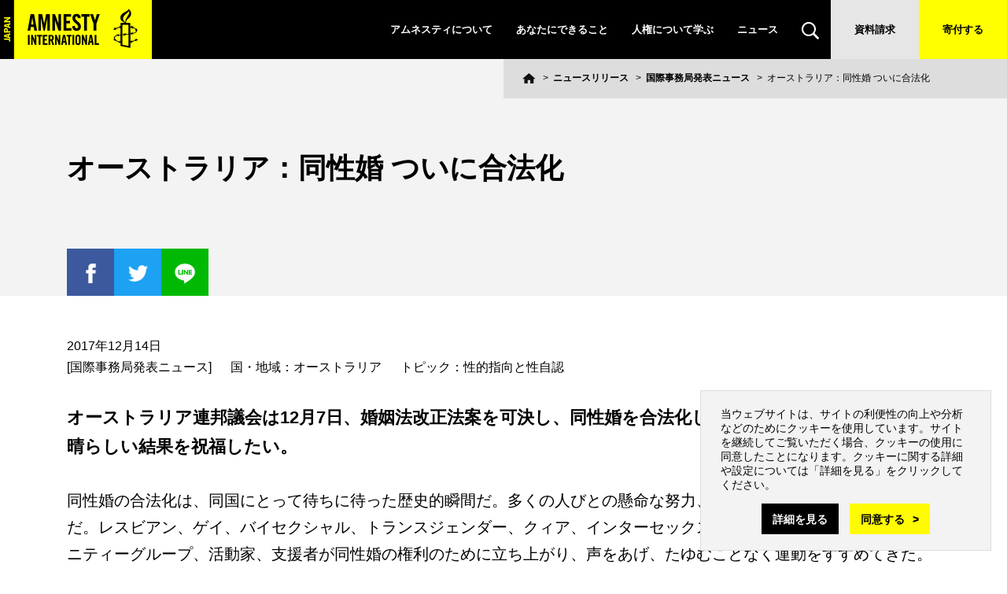

--- FILE ---
content_type: text/html; charset=UTF-8
request_url: https://www.amnesty.or.jp/news/2017/1214_7202.html
body_size: 27051
content:
<!DOCTYPE html>
<html lang="ja">
<head>
<meta charset="UTF-8">
<title>オーストラリア：同性婚 ついに合法化 : アムネスティ日本 AMNESTY</title>

<meta name="Description" content="オーストラリア連邦議会は12月7日、婚姻法改正法案を可決し、同性婚を合法化した。アムネスティはこの素晴らしい結果を祝福したい。" />
<meta name="Keywords" content="オーストラリア,同性婚,合法化,LGBT,LGBTQI" />
<meta name="viewport" content="width=device-width, initial-scale=1">
<link rel="stylesheet" href="/common/css/base.css" media="all" />
<link rel="stylesheet" href="/common/css/content.css" media="all" />
<link rel="stylesheet" href="/common/css/pages.css" media="all" />
<link rel="stylesheet" href="https://fonts.googleapis.com/css?family=Oswald&display=swap">
<link rel="stylesheet" href="/common/css/print.css" media="print" />
<script src="/common/js/vendor/jquery.js"></script>
<script>var aform$ = $.noConflict(true);</script>
<script src="/common/js/vendor/jquery.js"></script>
<script src="/common/js/vendor/jquery.sticky-kit.min.js"></script>
<script src="/common/js/vendor/ofi.min.js"></script>
<script src="/common/js/general.js"></script>
<script src="/common/js/jquery.cookie.js"></script>
<script src="/common/js/acceptcookie.js"></script>



<link rel="alternate" type="application/rss+xml" title="アムネスティ日本" href="https://www.amnesty.or.jp/index.xml" />
<meta property="og:title" content="オーストラリア：同性婚 ついに合法化 : アムネスティ日本 AMNESTY" />
<meta property="og:type" content="article" />
<meta property="og:url" content="http://www.amnesty.or.jp/news/2017/1214_7202.html" />
<meta property="og:site_name" content="アムネスティ日本 AMNESTY " />
<meta property="og:description" content="オーストラリア連邦議会は12月7日、婚姻法改正法案を可決し、同性婚を合法化した。アムネスティはこの素晴らしい結果を祝福したい。" />
<meta property="og:locale" content="ja_jp" />
<meta property="og:image" content="https://www.amnesty.or.jp/common/img/logo_share.png" />
<meta property="fb:app_id" content="410149529018717" />
<meta name="twitter:card" content="summary_large_image">
<meta name="twitter:title" content="オーストラリア：同性婚 ついに合法化 : アムネスティ日本 AMNESTY">
<meta name="twitter:description" content="オーストラリア連邦議会は12月7日、婚姻法改正法案を可決し、同性婚を合法化した。アムネスティはこの素晴らしい結果を祝福したい。">
<meta name="twitter:image" content="https://www.amnesty.or.jp/common/img/logo_share.png">

<meta name="amnesty_region" content="403" />
<meta name="amnesty_topic" content="285" />
<meta name="amnesty_group_team" content="" />
<meta name="amnesty_language" content="Ja" />
<meta name="amnesty_genre" content="ニュースリリース" />
<!-- Google Tag Manager -->
<script>(function(w,d,s,l,i){w[l]=w[l]||[];w[l].push({'gtm.start':
new Date().getTime(),event:'gtm.js'});var f=d.getElementsByTagName(s)[0],
j=d.createElement(s),dl=l!='dataLayer'?'&l='+l:'';j.async=true;j.src=
'https://www.googletagmanager.com/gtm.js?id='+i+dl;f.parentNode.insertBefore(j,f);
})(window,document,'script','dataLayer','GTM-MMKNSJ');</script>
<!-- End Google Tag Manager -->
<meta name="google-site-verification" content="Bjo50RMI52kUofHCaP2TUCAU05ytnexSa_jMdtKTHA8" />
<meta name="google-site-verification" content="TA5Zs9b4fAtf-kWzCyP6EcvpWbuIlP_OkYt4X6oawRk" />
<meta name="facebook-domain-verification" content="d8bypbsvilxsi7jd2fztlfhyii08yq" />
</head>
<body id="contents">
<div id="skipNav" class="offscreen">
<ul>
<li class="content"><a href="#content">本文へ</a></li>
<li class="footer"><a href="#footer">このサイトのコンテンツ一覧へ</a></li>
</ul>
</div>
<!-- header -->
<header class="header" role="banner">

	<p class="header__logo"><a href="/"><img src="/common/img/logo_header.png" width="193" height="75" alt="Amnesty International Japan" /></a></p>

	<nav class="header__gnav">
		<ul class="gnav__list">
			<li class="has-sub nav-about_us">
				<a href="/about_us/">アムネスティについて</a>
				<div class="sub">
					<ul>
					<li>
					  <a href="https://www.amnesty.or.jp/about_us/who_we_are/">アムネスティとは</a>
					  <ul>
					  <li><a href="https://www.amnesty.or.jp/about_us/who_we_are/mission.html">私たちがめざすもの</a></li>
					  <li><a href="https://www.amnesty.or.jp/about_us/who_we_are/ai_history.html">アムネスティ誕生秘話</a></li>
					  </ul>
					</li>
					<li>
					  <a href="https://www.amnesty.or.jp/about_us/aij/">アムネスティ日本とは</a>
					  <ul>
					  <li><a href="https://www.amnesty.or.jp/about_us/aij/report.html">2023年活動・会計報告</a></li>
					  <li><a href="https://www.amnesty.or.jp/hrc/">日々の活動と成果</a></li>
					  <li><a href="https://www.amnesty.or.jp/about_us/aij/recruit/">人材募集</a></li>
					  <li><a href="https://www.amnesty.or.jp/about_us/aij/access.html">地図・連絡先</a></li>
					  </ul>
					</li>
					</ul>
				</div>
			</li>
			<li class="has-sub nav-get-involved">
				<a href="/get-involved/">あなたにできること</a>
				<div class="sub">
					<ul>
					<li><a href="https://www.amnesty.or.jp/get-involved/action/">オンラインアクション</a></li>
					<li><a href="https://www.amnesty.or.jp/campaign/">キャンペーン</a></li>
					<li><a href="https://www.amnesty.or.jp/get-involved/donation/">寄付をする</a></li>
					<li><a href="https://www.amnesty.or.jp/get-involved/membership/">会員になる</a></li>
					<li><a href="https://www.amnesty.or.jp/get-involved/postcard/">ハガキを書く</a></li>
					<li><a href="https://www.amnesty.or.jp/get-involved/act/">一緒に活動する</a></li>
					<li><a href="https://www.amnesty.or.jp/get-involved/event/">イベントに参加する</a></li>
					<li><a href="https://www.amnesty.or.jp/get-involved/ua/">緊急行動（UA）</a></li>
					<li><a href="https://www.amnesty.or.jp/get-involved/stay-informed/">メール・SNSで情報を受け取る</a></li>
					<li><a href="https://www.amnesty.or.jp/get-involved/advocacy/">活動を伝える(パネル貸出)</a></li>
					</ul>
				</div>
			</li>
			<li class="has-sub nav-human-rights">
				<a href="/human-rights/">人権について学ぶ</a>
				<div class="sub">
<ul>

<li><a href="https://www.amnesty.or.jp/human-rights/what_is_human_rights/index.html">人権とは</a></li>
<li><a href="https://www.amnesty.or.jp/lp/udhr/">世界人権宣言（谷川俊太郎訳）</a></li>
<li><a href="https://www.amnesty.or.jp/human-rights/index.html#topic_list">世界の人権問題</a></li>
<li><a href="https://www.amnesty.or.jp/human-rights/passport/">人権パスポート</a></li>
<li><a href="https://www.amnesty.or.jp/human-rights/movie/">映画コレクション</a></li>
<li><a href="https://www.amnesty.or.jp/human-rights/book/">書評連載</a></li>
<li><a href="https://www.amnesty.or.jp/human-rights/videos/">動画で学ぶ人権</a></li>
<li><a href="https://www.amnesty.or.jp/human-rights/poster/">ポスターで見る人権</a></li>
<li><a href="https://www.amnesty.or.jp/human-rights/speaking_tour/">全国スピーキングツアー</a></li>
<li><a href="https://www.amnesty.or.jp/library/">ライブラリ(YouTube、報告書ほか)</a></li>
</ul>

				</div>
			</li>
			<li><a href="/news/">ニュース</a></li>
			<li class="sp-only"><a href="/hrc/">ヒューマンライツコミュニティ</a></li>
			<li class="has-sub nav-search"><a href="/search/"><img src="/common/img/ico_search.svg" alt="検索"></a>
				<div class="sub sub-search">
	<!-- search -->
	<form action="/search/index.html" class="header-search-box">
	<input type="hidden" name="cx" value="008568898967489513243:zqrjnvtzp4i" />
	<input type="hidden" name="cof" value="FORID:11" />
	<input type="hidden" name="hl" value="ja" />
	<input type="hidden" name="lr" value="lang_ja">
	<ul class="search">
	<li><input type="text" name="q" class="search-text" placeholder="検索ワードを入力" /></li>
	<li class="btn"><input type="image" src="/common/img/ico_search.svg" name="sa" class="search-btn" value="" /></li>
	</ul>
	</form>
	<!-- search -->
				</div>
			</li>
			<li class="request"><a href="/request/">資料請求</a></li>
			<li class="donation"><a href="/get-involved/donation/">寄付する</a></li>
		</ul>
		<ul class="gnav__contact sp-only">
			<li><a href="https://www.amnesty.or.jp/contact/">お問い合わせ</a></li>
			<li><a href="contact/member1.html">会員・サポーター専用お問い合わせ</a></li>
			<li><a href="https://www.amnesty.or.jp/about_us/aij/access.html">地図・連絡先</a></li>
        <li><a href="https://www.amnesty.or.jp//en/">English</a></li>
		</ul>
	</nav>
	<button class="gnav__button"><span></span><span></span></button>
</header>


<!-- container -->
<div id="container">

<header class="title-header">
<div class="page-title __inner">
<h1>オーストラリア：同性婚 ついに合法化</h1>

<ul class="share">
<li class="ico fb">
  <a href="https://www.facebook.com/share.php?u=https://www.amnesty.or.jp/news/2017/1214_7202.html" rel="nofollow" target="_blank"><img src="/common/img/ico_facebook.png" alt="Facebookでシェア"></a>
</li>
<li class="ico tw">
  <a href="https://twitter.com/intent/tweet?url=https://www.amnesty.or.jp/news/2017/1214_7202.html&text=オーストラリア：同性婚 ついに合法化 : アムネスティ日本 AMNESTY&via=amnesty_or_jp" rel="nofollow" target="_blank"><img src="/common/img/ico_twitter.png" alt="ツイートする"></a>
</li>
<li class="ico li">
  <a href="https://timeline.line.me/social-plugin/share?url=https://www.amnesty.or.jp/news/2017/1214_7202.html" target="_blank"><img src="/common/img/ico_line.png" alt="LINEで送る"></a>
</li>

<!-- / .share --></ul>

</div>
<!-- /page-title -->


<!-- topicpath -->
<ol id="topicpath">
<li class="home"><a href="/"><img src="/common/img/ico_home.svg" alt="ホーム"></a></li>

<li><a href="https://www.amnesty.or.jp/news/">ニュースリリース</a></li>
<li><a href="https://www.amnesty.or.jp/news/international_secretariat/">国際事務局発表ニュース</a></li>
<li>オーストラリア：同性婚 ついに合法化</li>

</ol>
<!-- /topicpath -->


</header>

<!-- content -->
<div id="content">

<!-- main -->
<main id="main">
<article>
<dl class="news-info">
<dt>2017年12月14日</dt>
<dd class="news">[国際事務局発表ニュース]</dd>
<dd>国・地域：オーストラリア</dd>
<dd>トピック：性的指向と性自認</dd>
</dl>

<div class="lead" style="font-weight:bold;"><p>
	オーストラリア連邦議会は12月7日、婚姻法改正法案を可決し、同性婚を合法化した。アムネスティはこの素晴らしい結果を祝福したい。</p>
</div>
<!-- 本文 -->
<p>
	同性婚の合法化は、同国にとって待ちに待った歴史的瞬間だ。多くの人びとの懸命な努力、ゆるぎない意思、勇気の賜物だ。レスビアン、ゲイ、バイセクシャル、トランスジェンダー、クィア、インターセックス（LGBTQI）の人びと、コミュニティーグループ、活動家、支援者が同性婚の権利のために立ち上がり、声をあげ、たゆむことなく運動をすすめてきた。</p>
<p>
	一方で、議会での採決に先駆けて、同性婚合法化の賛否を問う拘束力のない住民投票が郵便を使って実施された。性を問わず婚姻の自由は人権であり、投票にかけるべきものではない。郵便調査の期間中、LGBTQIの人びとやその家族は、トラブルに巻き込まれたり、挑発を受けたりした。政府は、このような手続きを二度と踏むべきではない。</p>
<p>
	アムネスティ国際ニュース<br />
	2017年12月7日</p>

<!-- 続き -->


<div class="information-article cols-pc">

<div class="col"><h2>関連ニュースリリース</h2>
<ul><li>2018年11月 6日 [国際事務局発表ニュース]<br />
<a href="https://www.amnesty.or.jp/news/2018/1106_7719.html">オーストラリア：ナウル難民収容所の子どもたちに真の自由を</a></li>
<li>2017年5月20日 [国際事務局発表ニュース]<br />
<a href="https://www.amnesty.or.jp/news/2017/0520_6851.html">オーストラリア：マヌス島の難民への発砲に関する移民大臣の言い分</a></li>
<li>2016年11月16日 [国際事務局発表ニュース]<br />
<a href="https://www.amnesty.or.jp/news/2016/1116_6480.html">オーストラリア：第三国定住を米国と協議　難民に対する責任回避</a></li>
<li>2016年9月 6日 [国際事務局発表ニュース]<br />
<a href="https://www.amnesty.or.jp/news/2016/0906_6311.html">オーストラリア：先住民族の若者の保護には司法改革が不可欠</a></li>
<li>2016年8月19日 [国際事務局発表ニュース]<br />
<a href="https://www.amnesty.or.jp/news/2016/0819_6277.html">オーストラリア：マヌス島の収容所閉鎖は難民の悪夢に終止符を打つ第一歩にすぎない</a></li>
</ul></div></div></article>
</main>
<!-- /main -->

</div>
<!-- /content -->

<aside class="sub-menu">


<div class="sub-menu-section year">
<h4 class="sub-menu-title">発行日別の一覧</h4>
<div class="sub-menu-content">
<h5><a href="https://www.amnesty.or.jp/news/2025/">2025年</a></h5>
<ul class="monthly">
<li><a href="https://www.amnesty.or.jp/news/2025/index01.html">1月</a></li>

<li><a href="https://www.amnesty.or.jp/news/2025/index02.html">2月</a></li>

<li><a href="https://www.amnesty.or.jp/news/2025/index03.html">3月</a></li>

<li><a href="https://www.amnesty.or.jp/news/2025/index04.html">4月</a></li>

<li><a href="https://www.amnesty.or.jp/news/2025/index05.html">5月</a></li>

<li><a href="https://www.amnesty.or.jp/news/2025/index06.html">6月</a></li>

<li><a href="https://www.amnesty.or.jp/news/2025/index07.html">7月</a></li>

<li><a href="https://www.amnesty.or.jp/news/2025/index08.html">8月</a></li>

<li><a href="https://www.amnesty.or.jp/news/2025/index09.html">9月</a></li>

<li><a href="https://www.amnesty.or.jp/news/2025/index10.html">10月</a></li>

<li><a href="https://www.amnesty.or.jp/news/2025/index11.html">11月</a></li>

<li><a href="https://www.amnesty.or.jp/news/2025/index12.html">12月</a></li>
</ul>

<ul class="yearly">

<li><a href="https://www.amnesty.or.jp/news/2024/">2024年</a></li>

<li><a href="https://www.amnesty.or.jp/news/2023/">2023年</a></li>

<li><a href="https://www.amnesty.or.jp/news/2022/">2022年</a></li>

<li><a href="https://www.amnesty.or.jp/news/2021/">2021年</a></li>

<li><a href="https://www.amnesty.or.jp/news/2020/">2020年</a></li>

<li><a href="https://www.amnesty.or.jp/news/2019/">2019年</a></li>

<li><a href="https://www.amnesty.or.jp/news/2018/">2018年</a></li>

<li><a href="https://www.amnesty.or.jp/news/2017/">2017年</a></li>

<li><a href="https://www.amnesty.or.jp/news/2016/">2016年</a></li>

<li><a href="https://www.amnesty.or.jp/news/2015/">2015年</a></li>

<li><a href="https://www.amnesty.or.jp/news/2014/">2014年</a></li>

<li><a href="https://www.amnesty.or.jp/news/2013/">2013年</a></li>

<li><a href="https://www.amnesty.or.jp/news/2012/">2012年</a></li>

<li><a href="https://www.amnesty.or.jp/news/2011/">2011年</a></li>

<li><a href="https://www.amnesty.or.jp/news/2010/">2010年</a></li>

<li><a href="https://www.amnesty.or.jp/news/2009/">2009年</a></li>

<li><a href="https://www.amnesty.or.jp/news/2008/">2008年</a></li>

<li><a href="https://www.amnesty.or.jp/news/2007/">2007年</a></li>

<li><a href="https://www.amnesty.or.jp/news/2006/">2006年</a></li>

<li><a href="https://www.amnesty.or.jp/news/2005/">2005年</a></li>
</ul>
</div><!--/.sub-menu-content-->
</div><!--/.sub-menu-section-->


<div class="sub-menu-section">
<h4 class="sub-menu-title">カテゴリー別の一覧</h4>
<div class="sub-menu-content">
<ul>
<li><a href="https://www.amnesty.or.jp/news/international_secretariat/">国際事務局発表ニュース</a></li>

<li><a href="https://www.amnesty.or.jp/news/japan_section/">日本支部声明</a></li>

<li><a href="https://www.amnesty.or.jp/news/open_letter/">公開書簡</a></li>

<li><a href="https://www.amnesty.or.jp/news/joint_statement/">NGO共同声明</a></li>

<li><a href="https://www.amnesty.or.jp/news/blog/">ブログ</a></li>

<li><a href="https://www.amnesty.or.jp/news/etc/">その他</a></li>
</ul>
</div><!--/.sub-menu-content-->
</div><!--/.sub-menu-section-->

</aside><!--/.sub-menu-->

</div>
<!-- /container -->
<!-- footer -->
<footer class="footer" role="contentinfo">


<div class="footer-cta"><div class="footer-cta__inner">
<ul>
<li class="request"><a href="/get-involved/donation/">寄付をする</a></li>
<li class="action"><a href="/get-involved/action/">アクション</a></li>
<li class="magazine"><a href="/get-involved/stay-informed/mail_form.html">メールマガジン</a></li>
</ul>
</div></div>

<div class="footer-social">
<h2>SNSをフォローする</h2>
<ul class="social-nav">
<li><a href="https://www.facebook.com/amnesty.japan" target="_blank">
  <svg xmlns="http://www.w3.org/2000/svg" width="150" height="150.001" viewBox="0 0 150 150.001"><title>facebook</title>
  <path class="icon" id="facebook" d="M555,4465H405V4315H555v150Zm-83.267-74.98v29.966h12.072v-29.966h8.142L493,4379.431h-9.2v-6.225c0-2.675,1.957-2.883,2.557-2.883h6.49v-10.277l-8.939-.036c-8.981,0-12.181,6.494-12.181,12.57v6.85h-5.738v10.589Z" transform="translate(-405 -4315)" fill="#fff"/>
  </svg>
</a></li>
<li><a href="https://twitter.com/amnesty_or_jp" target="_blank">
  <svg xmlns="http://www.w3.org/2000/svg" width="150" height="150.001" viewBox="0 0 150 150.001"><title>twitter</title>
  <path class="icon" id="twitter" d="M765,4465H615V4315H765v150Zm-104.99-56.561h0A34.758,34.758,0,0,0,678.871,4414c21.914,0,35.009-17.9,35.009-35.2,0-.541-.012-1.079-.035-1.6a24.916,24.916,0,0,0,6.138-6.4,24.419,24.419,0,0,1-7.067,1.947,12.361,12.361,0,0,0,5.411-6.844,24.48,24.48,0,0,1-7.814,3,12.3,12.3,0,0,0-21.285,8.465,12.531,12.531,0,0,0,.318,2.818,34.493,34.493,0,0,1-14.24-3.849,34.957,34.957,0,0,1-11.122-9.076,12.428,12.428,0,0,0,3.808,16.516,12.264,12.264,0,0,1-5.573-1.549c0,.052,0,.105,0,.157a12.384,12.384,0,0,0,9.87,12.129,12.279,12.279,0,0,1-5.557.212,12.311,12.311,0,0,0,11.494,8.591,24.6,24.6,0,0,1-15.281,5.3A25.174,25.174,0,0,1,660.011,4408.44Z" transform="translate(-615 -4315)" fill="#fff"/>
  </svg>
</a></li>
<li><a href="https://www.instagram.com/amnestyjapan/" target="_blank">
  <svg xmlns="http://www.w3.org/2000/svg" width="150" height="150.001" viewBox="0 0 150 150.001"><title>Instagram</title>
  <path class="icon" id="Instagram" d="M975,4465H825V4315H975v150Zm-88.788-105A16.231,16.231,0,0,0,870,4376.212v27.576A16.231,16.231,0,0,0,886.212,4420h27.576A16.231,16.231,0,0,0,930,4403.788v-27.576A16.231,16.231,0,0,0,913.788,4360Zm27.576,55.153H886.212a11.378,11.378,0,0,1-11.365-11.365v-27.576a11.378,11.378,0,0,1,11.365-11.365h27.576a11.378,11.378,0,0,1,11.365,11.365v27.576A11.378,11.378,0,0,1,913.788,4415.153Zm-13.669-38.727a13.456,13.456,0,0,0-.028,26.911,13.775,13.775,0,0,0,2-.148,13.454,13.454,0,0,0-1.974-26.763Zm15.047-4.018a2.424,2.424,0,1,0,1.714.71A2.44,2.44,0,0,0,915.166,4372.409ZM900.1,4398.489a8.607,8.607,0,1,1,8.532-9.872,8.619,8.619,0,0,1-7.252,9.777A8.71,8.71,0,0,1,900.1,4398.489Z" transform="translate(-825 -4315)" fill="#fff"/>
  </svg>
</a></li>
<li><a href="https://lin.ee/zqMaOO1" target="_blank">
  <svg xmlns="http://www.w3.org/2000/svg" width="150" height="150.001" viewBox="0 0 150 150.001"><title>LINE</title>
  <path class="icon" id="LINE" d="M1185,4465H1035V4315h150v150Zm-75.03-104a33.99,33.99,0,0,0-16.037,3.922c-9.221,4.946-14.659,14.04-13.855,23.167a24.023,24.023,0,0,0,5.3,13,28.6,28.6,0,0,0,11.231,8.309,42.4,42.4,0,0,0,8.349,2.27h.006l.337.067c.793.158,1.006.376,1.061.463a1.033,1.033,0,0,1,.008.65q-.057.24-.115.481a9.668,9.668,0,0,0-.378,4.044,2.8,2.8,0,0,0,2.833,2.628c1.626,0,3.475-1.1,4.7-1.829l.166-.1c2.925-1.734,5.675-3.687,7.744-5.2,4.533-3.3,9.667-7.042,13.52-11.885a23.658,23.658,0,0,0,5.025-17.219l-.018-.156v-.007a.013.013,0,0,1,0-.006l-.069-.584c-.015-.118-.03-.251-.048-.4l-.015-.121-.03,0a23.164,23.164,0,0,0-5.856-11.6,29.846,29.846,0,0,0-11.645-7.74A35.052,35.052,0,0,0,1109.97,4361Zm-11.285,32.013h-5.177a1.425,1.425,0,0,1-1.416-1.43V4380.61a1.417,1.417,0,1,1,2.833,0v9.542h3.761a1.43,1.43,0,0,1,0,2.861Zm16.787-.038a1.415,1.415,0,0,1-1.146-.591l-5.1-7.094v6.254a1.417,1.417,0,1,1-2.833,0v-10.658a1.426,1.426,0,0,1,.978-1.36,1.406,1.406,0,0,1,1.584.52l5.1,7.094v-6.567a1.417,1.417,0,1,1,2.833,0v10.97a1.426,1.426,0,0,1-.979,1.361A1.4,1.4,0,0,1,1115.472,4392.975Zm-12.8,0a1.426,1.426,0,0,1-1.416-1.432v-10.97a1.416,1.416,0,1,1,2.833,0v10.97A1.426,1.426,0,0,1,1102.669,4392.975Zm24.541-.227h-7.01a1.425,1.425,0,0,1-1.416-1.43v-10.973a1.425,1.425,0,0,1,1.416-1.43h6.793a1.43,1.43,0,0,1,0,2.861h-5.376v2.625h4.363a1.43,1.43,0,0,1,0,2.861h-4.363v2.625h5.594a1.43,1.43,0,0,1,0,2.859Z" transform="translate(-1035 -4315)" fill="#fff"/>
  </svg>
</a></li>
</ul>
<div class="footer-magazine">
<a href="https://www.amnesty.or.jp/get-involved/stay-informed/mail_form.html">メールマガジンに登録する</a>
</div>
</div>
<!-- /.footer-social -->

<div class="footer-search">
<form action="/search/index.html">
 <input type="hidden" name="cx" value="008568898967489513243:zqrjnvtzp4i" />
 <input type="hidden" name="cof" value="FORID:11" />
 <input type="hidden" name="hl" value="ja" />
 <input type="hidden" name="lr" value="lang_ja">
 <label for="footer-search-text">SEARCH</label>
 <input type="text" name="q" class="search-text" id="footer-search-text" placeholder="検索ワードを入力...." />
 <button name="sa"><img src="/common/img/ico_search.svg" alt="検索"></button>
</form>
</div>

<div class="footer-links">
<div class="footer-links__inner __inner">
<div class="footer-links__item">
<h3><a href="https://www.amnesty.or.jp/about_us/">アムネスティについて</a></h3>
<ul>
<li><a href="https://www.amnesty.or.jp/about_us/who_we_are/">アムネスティとは</a>
  <ul>
  <li><a href="https://www.amnesty.or.jp/about_us/who_we_are/mission.html">私たちがめざすもの</a></li>
  <li><a href="https://www.amnesty.or.jp/about_us/who_we_are/ai_history.html">アムネスティ誕生秘話</a></li>
  </ul></li>
</ul>
<ul>
<li><a href="https://www.amnesty.or.jp/about_us/aij/">アムネスティ日本とは</a>
  <ul>
  <li><a href="https://www.amnesty.or.jp/about_us/aij/report.html">2022年の活動・会計報告</a></li>
  <li><a href="https://www.amnesty.or.jp/hrc/">日々の活動と成果</a></li>
  <li><a href="https://www.amnesty.or.jp/about_us/aij/recruit/">人材募集</a></li>
  <li><a href="https://www.amnesty.or.jp/about_us/aij/access.html">地図・連絡先</a></li>
  </ul></li>
</ul>
</div>
<div class="footer-links__item">
<h3><a href="https://www.amnesty.or.jp/get-involved/">あなたにできること</a></h3>
<ul>
<li><a href="https://www.amnesty.or.jp/get-involved/action/">オンラインアクション</a></li>
<li><a href="https://www.amnesty.or.jp/campaign/">キャンペーン</a></li>
<li><a href="https://www.amnesty.or.jp/get-involved/donation/">寄付をする</a></li>
<li><a href="https://www.amnesty.or.jp/get-involved/membership/">会員になる</a></li>
<li><a href="https://www.amnesty.or.jp/get-involved/postcard/">ハガキを書く</a></li>

</ul>
<ul>
<li><a href="https://www.amnesty.or.jp/get-involved/act/">一緒に活動する</a></li>
<li><a href="https://www.amnesty.or.jp/get-involved/event/">イベントに参加する</a></li>
<li><a href="https://www.amnesty.or.jp/get-involved/ua/">緊急行動（UA）</a></li>
<li><a href="https://www.amnesty.or.jp/get-involved/stay-informed/">メール・SNSで情報を受け取る</a></li>
<li><a href="https://www.amnesty.or.jp/get-involved/advocacy/">活動を伝える(パネル貸出)</a></li>
</ul>
</div>
<div class="footer-links__item">
<h3><a href="https://www.amnesty.or.jp/human-rights/">人権について学ぶ</a></h3>
<ul>

  <li><a href="https://www.amnesty.or.jp/human-rights/what_is_human_rights/index.html">人権とは</a></li>
<li><a href="https://www.amnesty.or.jp/lp/udhr/">世界人権宣言（谷川俊太郎訳）</a></li>
<li><a href="https://www.amnesty.or.jp/human-rights/index.html#topic_list">世界の人権問題</a></li>
<li><a href="https://www.amnesty.or.jp/human-rights/passport/">人権パスポート</a></li>
<li><a href="https://www.amnesty.or.jp/human-rights/movie/">映画コレクション</a></li>
<li><a href="https://www.amnesty.or.jp/human-rights/book/">書評連載</a></li>
<li><a href="https://www.amnesty.or.jp/human-rights/videos/">動画で学ぶ人権</a></li>
<li><a href="https://www.amnesty.or.jp/human-rights/poster/">ポスターで見る人権</a></li>
</ul>
<ul>

<li><a href="https://www.amnesty.or.jp/human-rights/speaking_tour/">全国スピーキングツアー</a></li>
<li><a href="https://www.amnesty.or.jp/library/">ライブラリ(YouTube、報告書ほか)</a></li>
</ul>
</div>
<div class="footer-links__item">
<h3>その他</h3>
<ul>
<li><a href="https://www.amnesty.or.jp/contact/">お問い合わせ</a></li>
<li><a href="https://www.amnesty.or.jp/contact/member1.html">会員・サポーター専用お問い合わせ</a></li>
<li><a href="https://www.amnesty.or.jp/faq/">よくあるご質問</a></li>
</ul>
<ul>
<li><a href="https://www.amnesty.or.jp/for-media/">メディアの方へ</a></li>
<li><a href="https://www.amnesty.or.jp/for-company/">企業・団体の方へ</a></li>
<li><a href="https://www.amnesty.or.jp/for-educator/">教育関係の方へ</a></li>
<li><a href="https://www.amnesty.or.jp/en/">English</a></li>
<li><a href="https://amnesty-candle.com/" target="blank">会員専用サイトCANDLe</a></li>
</ul>
</div>
<!-- /.footer-links__inner --></div>
<!-- /.footer-links --></div>


<!-- bottom -->
<div class="bottom">
<div class="bottom__inner __inner">
<ul class="bottom__nav">
<li><a href="https://www.amnesty.or.jp/about_us/dataprotection.html">個人情報保護に関する基本方針</a></li>
<li><a href="https://www.amnesty.or.jp/sitemap.html">サイトマップ</a></li>
<li><a href="https://www.amnesty.or.jp/about_us/media_policy.html">メディアポリシー</a></li>
</ul>
<div class="bottom__copyright">
<a href="/"><img src="/common/img/logo_footer.png" width="178" height="75" alt="Amnesty International Japan"></a>
<p>公益社団法人<br class="pc-only">アムネスティ・インターナショナル日本<br />
<small>Copyright(C) AMNESTY INTERNATIONAL JAPAN</small></p>
<p class="sp-only"><a href="https://www.amnesty.or.jp/about_us/dataprotection.html">個人情報について</a></p>
</div>
<!-- /.bottom__inner --></div>
<!-- /.bottom --></div>
</footer>


</body>
</html>


--- FILE ---
content_type: application/javascript
request_url: https://www.amnesty.or.jp/common/js/acceptcookie.js
body_size: 446
content:
$(function(){

	if($.cookie("acceptcookie") == undefined){

		// ダイアログの読み込み
		$.ajax({
			url: '/common/inc/dialog_acceptcookie.html',
			type: 'GET',
			cache: false,
			dataType: 'html'

		}).done(function(data) {

			$('body').addClass('cookiedialog');
			$('body').append(data);
			$('.accept-cookie').on('click',function(e){
				$('body').removeClass('cookiedialog');
				$.cookie('acceptcookie', '1', { expires: 30,path: '/' });
				console.log('click');
			})
		});

	}
	$(window).on('load',function(){
		$('body').addClass('acceptcookie');
	})


});


--- FILE ---
content_type: image/svg+xml
request_url: https://www.amnesty.or.jp/common/img/ico_mail.svg
body_size: 403
content:
<svg xmlns="http://www.w3.org/2000/svg" width="41" height="30" viewBox="0 0 41 30">
  <path id="icon_mail" d="M1024.39,3113a1.4,1.4,0,0,1-1.39-1.4v-27.2a1.394,1.394,0,0,1,1.39-1.4h38.219a1.4,1.4,0,0,1,1.391,1.4v27.2a1.4,1.4,0,0,1-1.391,1.4Zm1.391-2.8h35.439v-24.4H1025.78Zm16.99-9.535-13.347-8.277a1.4,1.4,0,0,1-.454-1.925,1.386,1.386,0,0,1,1.913-.457l12.617,7.825,12.618-7.825a1.384,1.384,0,0,1,1.912.457,1.4,1.4,0,0,1-.454,1.925l-13.346,8.277a1.383,1.383,0,0,1-1.459,0Z" transform="translate(-1023 -3083)" fill="#fff"/>
</svg>
